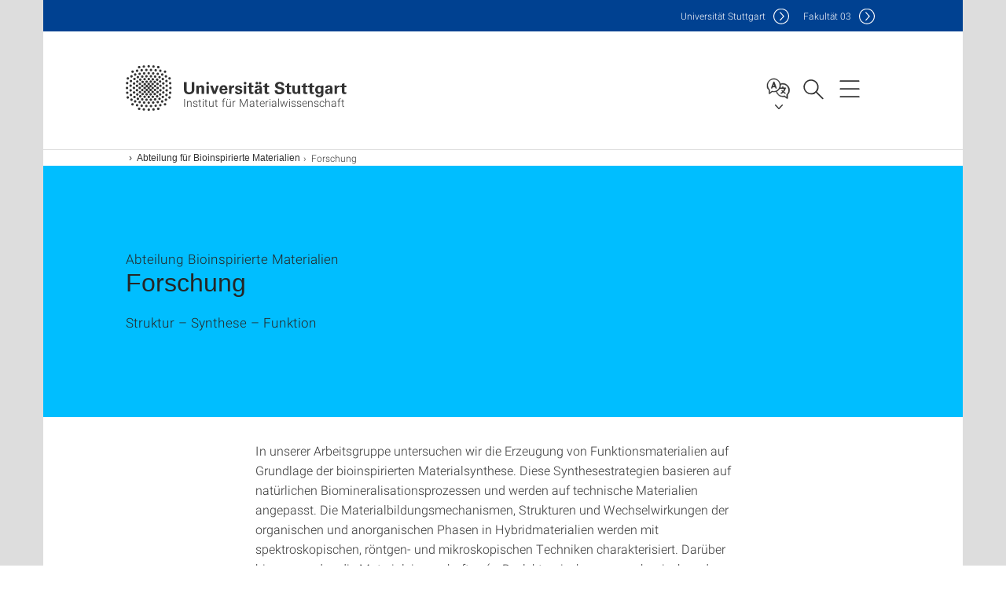

--- FILE ---
content_type: text/html;charset=UTF-8
request_url: https://www.imw.uni-stuttgart.de/bm/Forschung/
body_size: 43908
content:
<!DOCTYPE html>
<!--[if lt IE 7]>      <html lang="de" class="no-js lt-ie9 lt-ie8 lt-ie7"> <![endif]-->
<!--[if IE 7]>         <html lang="de" class="no-js lt-ie9 lt-ie8"> <![endif]-->
<!--[if IE 8]>         <html lang="de" class="no-js lt-ie9"> <![endif]-->
<!--[if gt IE 8]><!-->


<!--
===================== version="0.1.29" =====================
-->

<html lang="de" class="no-js"> <!--<![endif]-->

<head>

<!-- start metadata (_metadata.hbs) -->
	<meta charset="UTF-8">
	<meta http-equiv="X-UA-Compatible" content="IE=edge"/>
	<meta name="creator" content="TIK" />
	<meta name="Publisher" content="Universität Stuttgart - TIK" />
	<meta name="Copyright" content="Universität Stuttgart" />
	<meta name="Content-language" content="de" />
	<meta name="Page-type" content="Bildungseinrichtung" />
	<meta name="viewport" content="width=device-width, initial-scale=1.0, shrink-to-fit=no"/>
	<meta name="robots" content="index, follow" />
	<meta name="system" content="20.0.18" />
	<meta name="template" content="3.0" />
	<meta name="Description" content="Struktur – Synthese – Funktion"/>	
	<meta name="og:title" content="Forschung | Institut für Materialwissenschaft | Universität Stuttgart" />
	<meta name="og:description" content="Struktur – Synthese – Funktion "/>
	<title>Forschung | Institut für Materialwissenschaft | Universität Stuttgart</title><!-- Ende metadata -->


<!-- Styles-Einbindung (_styles.hbs) -->
	<link rel="apple-touch-icon" sizes="180x180" href="/system/modules/de.stuttgart.uni.v3.basics/resources/favicons/apple-touch-icon.png">
            <link rel="icon" type="image/png" sizes="32x32" href="/system/modules/de.stuttgart.uni.v3.basics/resources/favicons/favicon-32x32.png">
            <link rel="icon" type="image/png" sizes="16x16" href="/system/modules/de.stuttgart.uni.v3.basics/resources/favicons/favicon-16x16.png">
            <link rel="manifest" href="/system/modules/de.stuttgart.uni.v3.basics/resources/favicons/site.webmanifest">
            <link rel="mask-icon" href="/system/modules/de.stuttgart.uni.v3.basics/resources/favicons/safari-pinned-tab.svg" color="#ffffff">
            <meta name="msapplication-TileColor" content="#ffffff">
            <meta name="theme-color" content="#ffffff">
		
<link rel="stylesheet" href="/system/modules/de.stuttgart.uni.v3.basics/resources/css/styles.css" type="text/css" >
<link rel="stylesheet" href="/system/modules/de.stuttgart.uni.v3.basics/resources/css/tik.css" type="text/css" >
<link rel="stylesheet" href="/system/modules/de.stuttgart.uni.v3.basics/resources/css/jquery-ui/jquery-ui-1.11.4.min.css" type="text/css" >
<link rel="stylesheet" href="/system/modules/de.stuttgart.uni.v3.basics/resources/css/fancybox/jquery.fancybox357.min.css" type="text/css" >
<link rel="stylesheet" href="/system/modules/de.stuttgart.uni.v3.basics/resources/css/audio/player.css" type="text/css" >
<link rel="stylesheet" href="/system/modules/de.stuttgart.uni.v3.basics/resources/css/footer/footer.css" type="text/css" ><!-- Ende Styles-Einbindung -->

	<!-- Scripts
	================================================== --> 
	
	
<script src="/system/modules/de.stuttgart.uni.v3.basics/resources/js/bootstrap.js"></script>
<script src="/system/modules/de.stuttgart.uni.v3.basics/resources/js/aperto-bootstrap-ie-workaround.js"></script>
<script src="/system/modules/de.stuttgart.uni.v3.basics/resources/js/tik.js"></script>
<script src="/system/modules/de.stuttgart.uni.v3.basics/resources/js/jquery-ui/jquery-ui-1.11.4.min.js"></script>
<script src="/system/modules/de.stuttgart.uni.filters/resources/js/filters.js"></script>
<script src="/system/modules/de.stuttgart.uni.v3.basics/resources/js/fancybox/jquery.fancybox357.min.js"></script>
<script src="/system/modules/de.stuttgart.uni.v3.basics/resources/js/tippy-popper/popper.min.js"></script>
<script src="/system/modules/de.stuttgart.uni.v3.basics/resources/js/tippy-popper/tippy.min.js"></script>
<script src="/system/modules/de.stuttgart.uni.v3.zsb/resources/videointerview/js/dash.all.min.js"></script><style>
		.page-wrap > #page-complete > .container-fluid > .row > div > .row > .col-xs-12,
		.page-wrap > #page-complete > .container-fluid > .row > div > .row > .col-sm-12,
		.page-wrap > #page-complete > .container-fluid > .row > div > .row > .col-md-12,
		.page-wrap > #page-complete > .container-fluid > .row > div > .row > .col-lg-12,
		.page-wrap > #page-complete > .container > .row > div > .row > .col-xs-12,
		.page-wrap > #page-complete > .container > .row > div > .row > .col-sm-12,
		.page-wrap > #page-complete > .container > .row > div > .row > .col-md-12,
		.page-wrap > #page-complete > .container > .row > div > .row > .col-lg-12 {
			padding: 0;
		}
	</style>
</head>

<body class=" is-no-detailpage  is-not-editmode  lang-de ">

<!--googleoff: snippet-->
	
	<!-- start skiplinks (_skiplinks.hbs)-->
	<div class="skip">
		<ul>
			<li><a href="#main">zum Inhalt springen</a></li>
			<li><a href="#footer">zum Footer springen</a></li>
		</ul>
	</div>
	<!-- end skiplinks -->

	<!--googleon: snippet-->
	<div  id="header" ><!-- dies wird das aktive Element -->
<div class="header" data-id="id-b9795256">
      <span data-anchor id="id-b9795256"></span>
              <!-- start header (_header.hbs) -->
              <header class="b-page-header is-subidentity" data-headercontroller="">
                <div class="container">
                  <div class="container-inner">
                    <div class="row">
                      <a class="b-logo" href="https://www.imw.uni-stuttgart.de/">
                        <!--[if gt IE 8]><!-->
                          <img class="logo-rectangle" src="/system/modules/de.stuttgart.uni.v3.basics/resources/img/svg/logo-de.svg" alt="Logo: Universität Stuttgart - zur Startseite" />
                        <img class="logo-rectangle-inverted" src="/system/modules/de.stuttgart.uni.v3.basics/resources/img/svg/logo-inverted-de.svg" alt="Logo: Universität Stuttgart - zur Startseite" />
                        <!--<![endif]-->
                        <!--[if lt IE 9]>
                        <img class="logo-rectangle" src="/system/modules/de.stuttgart.uni.v3.basics/resources/img/png/logo-de.png" alt="Logo: Universität Stuttgart - zur Startseite" />
                        <img class="logo-rectangle-inverted" src="/system/modules/de.stuttgart.uni.v3.basics/resources/img/svg/logo-inverted-de.png" alt="Logo: Universität Stuttgart - zur Startseite" />
                        <![endif]-->

                        <span  class="subidentity fontsize-s">Institut für Materialwissenschaft</span>
                        </a>
                      <div class="header-box">

                        <div class="mainidentity">
                              <div class="container-inner">
                                <a href="https://www.uni-stuttgart.de/">Uni<span class="hideonmobile">versität Stuttgart </span></a>
                                <a href="https://www.f03.uni-stuttgart.de/">F<span class="hideonmobile">akultät </span>03</a></div>
                            </div>
                            <div class="language">
                          <div class="language-box">
                            <span id="language-menu-title" data-tippy-content="Sprache dieser Seite" data-tippy-placement="left">Sprache dieser Seite</span>

                            <ul id="language-menu-options" aria-labelledby="language-menu-title" role="menu">
                                <li class="current-language"><strong><abbr data-tippy-content="Aktuelle Sprache: Deutsch" data-tippy-placement="left">de</abbr></strong></li>
                                          <li><a id="localelink" href="https://www.imw.uni-stuttgart.de/en/Bioinspired_materials/Research/" lang="en"><abbr data-tippy-content="Change language: American English" data-tippy-placement="left">en</abbr></a></li></ul>
                            </div>
                        </div>
                        <div id="search" class="search">
                          <button aria-controls="search-box" aria-expanded="false" data-href="#search-box" data-tippy-content="Suche" data-tippy-placement="left"><span>Suche</span>
                          </button>
                        </div>
                        <div class="nav-button">
								<button class="lines-button" aria-controls="main-nav" aria-expanded="false" data-href="#b-page-nav" data-tippy-content="Hauptnavigationspunkte" data-tippy-placement="left">
									<span class="lines">Hauptnavigationspunkte</span>
								</button>
							</div>
						<div class="login-main-desktop"></div>
                      </div>
                    </div>
                  </div>
                </div>
                <!-- Start Suche (_search.hbs) -->
                <div class="search-box js-visible" id="search-box" aria-hidden="true">
                  <h2>Suche</h2>
                  <div class="container" role="tabpanel">
                    <div class="search-box-inner">
                      <form action="https://www.imw.uni-stuttgart.de/suche/">
                        <fieldset>
                          <div class="form-label col-sm-12">
                            <label for="global-search">Suche</label>
                            <input type="search" name="q" placeholder="Suche nach Themen, Personen ..." id="global-search" class="autosuggest" />
                          </div>
                          <div class="button">
                            <input aria-label="Starte Suche" type="submit" value="suchen">
                          </div>
                        </fieldset>
                        <input type="hidden" name="lq" value="" />
                        <input type="hidden" name="reloaded" value=""/>                       
                        <input type="hidden" name="restriction" value="false"/>
                        </form>
                    </div>
                  </div>
                </div>
                <!-- Ende Suche -->
                <div class="login-main-mobile js-visible" aria-hidden="false"></div>
                <!-- Ende Login -->
              </header>
              <!-- Ende header -->

              <div class="b-page-nav is-subidentity" id="main-nav" aria-hidden="true">
                <div class="container">
                  <div class="container-inner">
                    <div class="fixed-wrapper">
                      <a class="backto" href="#">zurück</a>
                      <div class="location" aria-hidden="true">
                        <ul>
                          <li class="on"><span></span></li>
                            <li><span></span></li>
                          <li><span></span></li>
                          <li><span></span></li>
                          <li><span></span></li>
                        </ul>
                      </div>
                    </div>

                    <div class="scroll-wrapper">
                      <nav class="main-navigation" aria-label="Haupt-Navigation">
                        <div class="menu-group-box" >
                          <div class="menu-box" data-level="show-level-0">
                            <div class="viewbox" style="position:relative;">
                              <div class="wrapper" style="width: 100%; height: 100%;">
                                <ul class="menu level-0 " id="level-0-0">
	<li><a href="https://www.imw.uni-stuttgart.de/team/">Team</a></li>
	<li><a href="https://www.imw.uni-stuttgart.de/kontakt/">Kontakt</a></li>
	<li class="has-menu"><a href="#level-1-2">Abteilung für Bioinspirierte Materialien</a></li>
	<li class="has-menu"><a href="#level-1-3">Abteilung für Chemische Materialsynthese</a></li>
	<li class="has-menu"><a href="#level-1-4">Abteilung für Materialdesign</a></li>
	<li class="has-menu"><a href="#level-1-5">Abteilung für Materialphysik</a></li>
	<li class="has-menu"><a href="#level-1-6">Fachgruppe Materialwissenschaft</a></li>
	<li><a href="https://www.imw.uni-stuttgart.de/forschung/">Forschung</a></li>
</ul>
	<ul class="menu level-1 " id="level-1-2" data-parent="#level-0-0" >
		<li class="overview"><a href="https://www.imw.uni-stuttgart.de/bm/">Abteilung für Bioinspirierte Materialien</a></li>
		<li><a href="https://www.imw.uni-stuttgart.de/bm/Publikationen/">Publikationen</a></li>
		<li class="has-menu"><a href="#level-2-1" class="active">Forschung</a></li>
		<li><a href="https://www.imw.uni-stuttgart.de/bm/Bachelor-Masterarbeiten/">Bachelor und Masterarbeiten</a></li>
		<li><a href="https://www.imw.uni-stuttgart.de/bm/Team/">Team</a></li>
	</ul>
		<ul class="menu level-2 active-list" id="level-2-1" data-parent="#level-1-2" >
			<li class="overview"><a href="https://www.imw.uni-stuttgart.de/bm/Forschung/" class="active">Forschung</a></li>
			<li><a href="https://www.imw.uni-stuttgart.de/bm/Forschung/bioinspirierte-grenzflaechen/">Bioinspirierte Grenzflächen</a></li>
			<li><a href="https://www.imw.uni-stuttgart.de/bm/Forschung/bioinspirierte-strukturierung/">Bioinspirierte Strukturierung</a></li>
			<li><a href="https://www.imw.uni-stuttgart.de/bm/Forschung/bioinspirierte-mineralisation/">Bioinspirierte Mineralisation</a></li>
			<li><a href="https://www.imw.uni-stuttgart.de/bm/Forschung/moikroalgen/">Mikroalgen als Materialhersteller und Transporter</a></li>
		</ul>
	<ul class="menu level-1 " id="level-1-6" data-parent="#level-0-0" >
		<li class="overview"><a href="https://www.imw.uni-stuttgart.de/fachschaft/">Fachgruppe Materialwissenschaft</a></li>
		<li><a href="https://www.imw.uni-stuttgart.de/fachschaft/news/">News und Termine</a></li>
		<li><a href="https://www.imw.uni-stuttgart.de/fachschaft/studieninteressierte/">Studieninteressierte</a></li>
		<li><a href="https://www.imw.uni-stuttgart.de/fachschaft/studienanfaenger/">Studienanfänger</a></li>
		<li><a href="https://www.imw.uni-stuttgart.de/fachschaft/material/">Lernmaterial und Tipps</a></li>
		<li><a href="https://www.imw.uni-stuttgart.de/fachschaft/kontakt/">Kontakt und Newsletter</a></li>
	</ul>
	<ul class="menu level-1 " id="level-1-3" data-parent="#level-0-0" >
		<li class="overview"><a href="https://www.imw.uni-stuttgart.de/mc/">Abteilung für Chemische Materialsynthese</a></li>
		<li><a href="https://www.imw.uni-stuttgart.de/mc/forschung/">Forschung</a></li>
		<li><a href="https://www.imw.uni-stuttgart.de/mc/publikationsliste/">Publikationsliste</a></li>
		<li><a href="https://www.imw.uni-stuttgart.de/mc/team/">Team</a></li>
		<li><a href="https://www.imw.uni-stuttgart.de/mc/elmawi/">ElMaWi</a></li>
		<li><a href="https://www.imw.uni-stuttgart.de/mc/rent-a-prof/">rent-a-prof</a></li>
		<li><a href="https://www.imw.uni-stuttgart.de/mc/PEROVGEN/">Vernetzungstreffen</a></li>
	</ul>
	<ul class="menu level-1 " id="level-1-4" data-parent="#level-0-0" >
		<li class="overview"><a href="https://www.imw.uni-stuttgart.de/md/">Abteilung für Materialdesign</a></li>
		<li><a href="https://www.imw.uni-stuttgart.de/md/team/">Team</a></li>
		<li><a href="https://www.imw.uni-stuttgart.de/md/forschung/">Forschung</a></li>
		<li><a href="https://www.imw.uni-stuttgart.de/md/lehre/">Lehre</a></li>
		<li><a href="https://www.imw.uni-stuttgart.de/md/bachelor-und-masterarbeiten/">Bachelor und Masterarbeiten</a></li>
		<li><a href="https://www.imw.uni-stuttgart.de/md/publikationen/">Publikationen</a></li>
	</ul>
	<ul class="menu level-1 " id="level-1-5" data-parent="#level-0-0" >
		<li class="overview"><a href="https://www.imw.uni-stuttgart.de/mp/">Abteilung für Materialphysik</a></li>
		<li><a href="https://www.imw.uni-stuttgart.de/mp/team/">Team</a></li>
		<li class="has-menu"><a href="#level-2-16">Forschung</a></li>
		<li><a href="https://www.imw.uni-stuttgart.de/mp/exposition/">Exposition Katalyse</a></li>
		<li class="has-menu"><a href="#level-2-18">Abschlussarbeiten</a></li>
		<li><a href="https://www.imw.uni-stuttgart.de/mp/veroffentlichungen/">Publikationen</a></li>
		<li class="has-menu"><a href="#level-2-20">Labor-Ausstattung</a></li>
		<li><a href="https://www.imw.uni-stuttgart.de/mp/scripts/">Scripts</a></li>
		<li><a href="https://www.imw.uni-stuttgart.de/mp/mp-intern/">MP-Intern</a></li>
		<li><a href="https://www.imw.uni-stuttgart.de/mp/stellen/">Stellen</a></li>
	</ul>
		<ul class="menu level-2 " id="level-2-18" data-parent="#level-1-5" >
			<li class="overview"><a href="https://www.imw.uni-stuttgart.de/mp/abschlussarbeiten/">Abschlussarbeiten</a></li>
			<li><a href="https://www.imw.uni-stuttgart.de/mp/abschlussarbeiten/bachelor_arbeiten/">Bachelor-Arbeiten</a></li>
			<li><a href="https://www.imw.uni-stuttgart.de/mp/abschlussarbeiten/master_arbeiten/">Master-Arbeiten</a></li>
		</ul>
		<ul class="menu level-2 " id="level-2-16" data-parent="#level-1-5" >
			<li class="overview"><a href="https://www.imw.uni-stuttgart.de/mp/forschung/">Forschung</a></li>
			<li class="has-menu"><a href="#level-3-4">Atom Probe R&D center</a></li>
			<li><a href="https://www.imw.uni-stuttgart.de/mp/forschung/energy_storage_and_solid-state_batteries/">Energy Storage and Solid-State Batteries</a></li>
			<li><a href="https://www.imw.uni-stuttgart.de/mp/forschung/materialdesign/">Materialdesign</a></li>
			<li><a href="https://www.imw.uni-stuttgart.de/mp/forschung/nanomaterials/">Nanomaterialien</a></li>
			<li><a href="https://www.imw.uni-stuttgart.de/mp/forschung/labor_ausstattung_0001/">Labor-Ausstattung</a></li>
		</ul>
			<ul class="menu level-3 " id="level-3-4" data-parent="#level-2-16" >
				<li class="overview"><a href="https://www.imw.uni-stuttgart.de/mp/forschung/atom_probe_RD_center/">Atom Probe R&D center</a></li>
				<li><a href="https://www.imw.uni-stuttgart.de/mp/forschung/atom_probe_RD_center/software/">Software</a></li>
			</ul>
		<ul class="menu level-2 " id="level-2-20" data-parent="#level-1-5" >
			<li class="overview"><a href="https://www.imw.uni-stuttgart.de/mp/labor_ausstattung/">Labor-Ausstattung</a></li>
			<li><a href="https://www.imw.uni-stuttgart.de/mp/labor_ausstattung/atomsonden/">Atomsondentomographie</a></li>
			<li><a href="https://www.imw.uni-stuttgart.de/mp/labor_ausstattung/batterieforschung/">Batterieforschung</a></li>
			<li><a href="https://www.imw.uni-stuttgart.de/mp/labor_ausstattung/elektronenmikroskopie/">Elektronenmikroskopie</a></li>
			<li><a href="https://www.imw.uni-stuttgart.de/mp/labor_ausstattung/roentgenbeugung/">Röntgenbeugung</a></li>
			<li><a href="https://www.imw.uni-stuttgart.de/mp/labor_ausstattung/mechanische-materialcharakterisierung/">Mechanische Materialcharakterisierung</a></li>
			<li><a href="https://www.imw.uni-stuttgart.de/mp/labor_ausstattung/weitere-ausstattung/">Weitere Ausstattung</a></li>
		</ul>
<!-- Navigation: 8.55 µs --></div>

                            </div>
                          </div>
                        </div>
                      </nav>
                      <a href="#closeNavigation" class="close-nav">Navigation schließen</a>
                      </div>

                  </div><!-- container-inner -->
                </div><!--  container -->
              </div></div>
    <script type="module">
      
      import Login from '/system/modules/de.stuttgart.uni.v3.basics/resources/js/login.mjs'
      new Login("de", "", "", "", "", "", "", "", "", true).init()
    </script>
  </div><div id="wrapper" class="is-subidentity">
		<div id="content">
			<main id="main" class="r-main">
				<div class="main__wrapper" data-js-id="container">
                    <noscript>
                        <div class="alert alert-danger">Für die volle Funktionalität dieser Site ist JavaScript notwendig. Hier finden Sie eine <a href="https://enablejavascript.co/" target="_blank">Anleitung zum Aktivieren von JavaScript in Ihrem Browser</a>.</div></noscript>
					<!-- Start Segment -->
					<div class="segment is-border-top">
							<div class="container">
								<div class="container-inner">
									<div class="row">
										<div class="col-md-12">
											<!-- Start Breadcrumb (_breadcrumb.hbs) -->
											<nav class="b-breadscroller--default" data-css="b-breadscroller" data-js-module="breadscroller" aria-label="breadcrumb">
													<!--googleoff: snippet-->
													<h2 class="breadscroller__headline">Position innerhalb des Seitenbaumes</h2>
													<div class="breadscroller__controls" data-js-atom="breadscroller-controls">
														<button class="breadscroller__controls-btn is-back" data-js-atom="breadscroller-controls-back">
															<span>Seitenpfad nach links schieben</span>
														</button>
														<button class="breadscroller__controls-btn is-forward" data-js-atom="breadscroller-controls-forward">
															<span>Seitenpfad nach rechts schieben</span>
														</button>
													</div>
													<!--googleon: snippet-->
													<div class="breadscroller__content" data-js-atom="breadscroller-container">
														<ol class="breadscroller__list" data-js-atom="breadscroller-list">

															<li class="breadscroller__list-item">
																				<a href="https://www.imw.uni-stuttgart.de/" class="breadscroller__list-element">Start</a>
																			</li>
																		<li class="breadscroller__list-item">
																				<a href="https://www.imw.uni-stuttgart.de/bm/" class="breadscroller__list-element">Abteilung für Bioinspirierte Materialien</a>
																			</li>
																		<li class="breadscroller__list-item">
																							<span class="breadscroller__list-element is-active">Forschung</span>
																						</li>
																					</ol>
													</div>
												</nav>	
												<!-- Ende Breadcrumb -->
											<!-- Breadcrumb: 416 µs --></div>
									</div>
								</div><!--  container-inner -->
							</div><!-- container -->
						</div>
					<!-- End Segment -->

					<div  id="intro" ><div class="introbox pgelement image-element" style="margin-bottom: 30px;" data-id="id-9bee67ac">
			<span data-anchor id="id-9bee67ac"></span>
							
							<div class="segment is-bg-blue  ">
								<div class="container">
									<div class="container-inner">
										<div class="row">
											<div class="c-intro-teaser--default  " data-css="c-intro-teaser">
												<div class="intro-teaser__wrapper">
													<div class="intro-teaser__content col-md-9 col-sm-8 col-xs-12">
														<div class="reverse-order">
															<h1  class="intro-teaser__headline">Forschung</h1>
															<p  class="intro-teaser__kicker">Abteilung Bioinspirierte Materialien</p>
															</div>
														<p >
																Struktur – Synthese – Funktion</p>
															</div>
													</div>
											</div>
										</div>
									</div>
								</div>
							</div></div>
	</div><div  id="page-complete" ><div>
		<div class="segment  ">
   <div class="container ">
       <div class="container-inner">
          <div class="row ">
  <div class="col-md-8 oc-container-column col-md-offset-2" ><div class="flexblocks_v3 pgelement" style="margin-bottom: 30px;" data-id="id-af5683a0">
					<span data-anchor id="id-af5683a0"></span>
						<div class="flexblocks">
		<div>
								<span data-anchor id="id-af5683a0-0"></span>
								<div class="absatz">
									<div >
											<p>In unserer Arbeitsgruppe untersuchen wir die Erzeugung von Funktionsmaterialien auf Grundlage der bioinspirierten Materialsynthese. Diese Synthesestrategien basieren auf natürlichen Biomineralisationsprozessen und werden auf technische Materialien angepasst. Die Materialbildungsmechanismen, Strukturen und Wechselwirkungen der organischen und anorganischen Phasen in Hybridmaterialien werden mit spektroskopischen, röntgen- und mikroskopischen Techniken charakterisiert. Darüber hinaus werden die Materialeigenschaften (z. B. elektronisch, nanomechanisch und optisch) untersucht.</p></div>
									</div>
								</div></div>
</div></div>         </div>
      </div>
   </div>
</div></div>	
<div>
		<div class="segment  ">
   <div class="container ">
       <div class="container-inner">
          <div class="row "><div class="col-sm-4 col-md-3 oc-container-column col-md-offset-1" ><div class="bild_v3 pgelement image-element" style="margin-bottom: 30px;" data-id="id-0c201103">
								<span data-anchor id="id-0c201103"></span>
		
								<div class="image ">
										<div class="overflow-hidden">
											<a data-fancybox="flexblockfotos" href="https://www.imw.uni-stuttgart.de/bm/Bilder/Forschung/Dirk_Phage_Headline.jpg?__scale=w:1000,h:1000,q:100,t:3" aria-label="JPEG" data-caption="<br />">
																<picture class="img-responsive" data-css="c-picture">
	<img src="https://www.imw.uni-stuttgart.de/bm/Bilder/Forschung/Dirk_Phage_Headline.jpg?__scale=w:720,h:719,cx:0,cy:0,cw:940,ch:938" style=""  alt=""/>
</picture>
</a>
														</div>
									</div>
								</div></div><div class="col-sm-7 col-md-6 oc-container-column" ><div class="flexblocks_v3 pgelement" style="margin-bottom: 30px;" data-id="id-dd364a08">
					<span data-anchor id="id-dd364a08"></span>
						<div class="flexblocks">
		<div>
								<span data-anchor id="id-dd364a08-0"></span>
								<h3 id="id-dd364a08-head1"  class="firsthead">Bioinspirierte Grenzflächen</h3>
									<div class="absatz">
									<div >
											<p>Biomineralisationsprozesse werden durch bioorganische Moleküle, wie Proteine, gesteuert. Die Steuerung technischer Materialsysteme durch gezielt entworfene Designer-Proteine wird im Forschungsbereich „Bioinspirierte Grenzflächen“ untersucht. Untersuchungen zu Nano- und mikrostrukturierten Phagen-Systemen eröffnen den spezifischen Transport und die lokale Stoffbearbeitung mit Nanometergenauigkeit. [<a href="https://www.imw.uni-stuttgart.de/bm/Forschung/bioinspirierte-grenzflaechen/">mehr...</a>]</p></div>
									</div>
								</div></div>
</div></div>         </div>
      </div>
   </div>
</div></div>	
<div>
		<div class="segment  ">
   <div class="container ">
       <div class="container-inner">
          <div class="row "><div class="col-sm-4 col-md-3 oc-container-column col-md-offset-1" ><div class="bild_v3 pgelement image-element" style="margin-bottom: 30px;" data-id="id-1d9e8566">
								<span data-anchor id="id-1d9e8566"></span>
		
								<div class="image ">
										<div class="overflow-hidden">
											<a data-fancybox="flexblockfotos" href="https://www.imw.uni-stuttgart.de/bm/Bilder/Forschung/Zaklina-Forschung/Starting-image.jpg?__scale=w:1000,h:1000,q:100,t:3" aria-label="JPEG" data-caption="<br />">
																<picture class="img-responsive" data-css="c-picture">
	<img src="https://www.imw.uni-stuttgart.de/bm/Bilder/Forschung/Zaklina-Forschung/Starting-image.jpg?__scale=w:720,h:720,cx:0,cy:0,cw:1015,ch:1015" style=""  alt=""/>
</picture>
</a>
														</div>
									</div>
								</div></div><div class="col-sm-7 col-md-6 oc-container-column" ><div class="flexblocks_v3 pgelement" style="margin-bottom: 30px;" data-id="id-0c1b7273">
					<span data-anchor id="id-0c1b7273"></span>
						<div class="flexblocks">
		<div>
								<span data-anchor id="id-0c1b7273-0"></span>
								<h3 id="id-0c1b7273-head1"  class="firsthead">Bioinspirierte Strukturierunge</h3>
									<div class="absatz">
									<div >
											<p>Unsere Forschungsinteressen konzentrieren sich auf die bioinspirierte Strukturierung und Charakterisierung von multifunktionalen, auf Keramik basierenden Dünnschichten, papierähnlichen Materialien und porösen Templaten, die die in der Natur vorherrschenden strukturellen Gestaltungsprinzipien imitieren. Ziel ist die Verbesserung der mechanischen Eigenschaften von Werkstoffe. [<a href="https://www.imw.uni-stuttgart.de/bm/Forschung/bioinspirierte-strukturierung/">mehr…</a>]</p></div>
									</div>
								</div></div>
</div></div>         </div>
      </div>
   </div>
</div></div>	
<div>
		<div class="segment  ">
   <div class="container ">
       <div class="container-inner">
          <div class="row "><div class="col-sm-4 col-md-3 oc-container-column col-md-offset-1" ><div class="bild_v3 pgelement image-element" style="margin-bottom: 30px;" data-id="id-0a02333a">
								<span data-anchor id="id-0a02333a"></span>
		
								<div class="image ">
										<div class="overflow-hidden">
											<a data-fancybox="flexblockfotos" href="https://www.imw.uni-stuttgart.de/bm/Bilder/Forschung/Petia_Forschung/image7.jpg?__scale=w:1000,h:1000,q:100,t:3" aria-label="JPEG" data-caption="<br />">
																<picture class="img-responsive" data-css="c-picture">
	<img src="https://www.imw.uni-stuttgart.de/bm/Bilder/Forschung/Petia_Forschung/image7.jpg?__scale=w:720,h:720,cx:0,cy:0,cw:328,ch:328" style=""  alt=""/>
</picture>
</a>
														</div>
									</div>
								</div></div><div class="col-sm-7 col-md-6 oc-container-column" ><div class="flexblocks_v3 pgelement" style="margin-bottom: 30px;" data-id="id-10f85e74">
					<span data-anchor id="id-10f85e74"></span>
						<div class="flexblocks">
		<div>
								<span data-anchor id="id-10f85e74-0"></span>
								<h3 id="id-10f85e74-head1"  class="firsthead">Bioinspirierte Mineralisation:</h3>
									<div class="absatz">
									<div >
											<p>Unser Ziel ist es, mit (bio)organischen Templaten strukturierte organisch-anorganische Hybridmaterialien oder Replikate des entsprechenden organischen Templates zu synthetisieren, und zwar unter Anwendung einfacher "Bottom-up"-Methoden und unter milden Reaktionsbedingungen. Um die Kontrolle über die Form und die Eigenschaften der hergestellten Hybridstrukturen zu gewährleisten, untersuchen wir den Synergismus zwischen der organischen und der anorganischen Phase in den Hybriden und studieren den Wachstumsmechanismus der anorganischen Phase. [<a href="https://www.imw.uni-stuttgart.de/bm/Forschung/bioinspirierte-mineralisation/">mehr...</a>]</p></div>
									</div>
								</div></div>
</div></div>         </div>
      </div>
   </div>
</div></div>	
<div>
		<div class="segment  ">
   <div class="container ">
       <div class="container-inner">
          <div class="row "><div class="col-sm-4 col-md-3 oc-container-column col-md-offset-1" ><div class="bild_v3 pgelement image-element" style="margin-bottom: 30px;" data-id="id-32e58e5b">
								<span data-anchor id="id-32e58e5b"></span>
		
								<div class="image ">
										<div class="overflow-hidden">
											<a data-fancybox="flexblockfotos" href="https://www.imw.uni-stuttgart.de/bm/Bilder/Forschung/Giulia_Forschung/pastedImage.png?__scale=w:1000,h:1000,q:100,t:3" aria-label="PNG" data-caption="<br />">
																<picture class="img-responsive" data-css="c-picture">
	<img src="https://www.imw.uni-stuttgart.de/bm/Bilder/Forschung/Giulia_Forschung/pastedImage.png?__scale=w:720,h:720,cx:0,cy:0,cw:159,ch:159" style=""  alt=""/>
</picture>
</a>
														</div>
									</div>
								</div></div><div class="col-sm-7 col-md-6 oc-container-column" ><div class="flexblocks_v3 pgelement" style="margin-bottom: 30px;" data-id="id-3f42335d">
					<span data-anchor id="id-3f42335d"></span>
						<div class="flexblocks">
		<div>
								<span data-anchor id="id-3f42335d-0"></span>
								<h3 id="id-3f42335d-head1"  class="firsthead">Mikroalgen als Materialhersteller und Transporter</h3>
									<div class="absatz">
									<div >
											<p>Manche Mikroalgen, wie beispielsweise die marine Kalkalgenart Emiliania (E.) huxleyi, stellen hochkomplexe, fein strukturierte Schalen aus Calciumcarbonat her, die so genannten Coccolithe. Diese Biomineralisationsprozesse laufen in der Zelle unter genetischer Kontrolle ab. Die Zellen transportieren dabei die für die Biomineralisation der Coccolithe nötigen Ionen aus dem sie umgebenden Medium in die Zelle. [<a href="https://www.imw.uni-stuttgart.de/bm/Forschung/moikroalgen/">mehr...</a>]</p></div>
									</div>
								</div></div>
</div></div>         </div>
      </div>
   </div>
</div></div>	
<div>
		<div class="segment  ">
   <div class="container ">
       <div class="container-inner">
          <div class="row "><div class="oc-container-column col-sm-4 col-md-3 col-sm-push-7 col-md-push-6 col-md-offset-2" ></div><div class="oc-container-column col-sm-7 col-md-6 col-sm-pull-4 col-md-pull-3" ></div>         </div>
      </div>
   </div>
</div></div>	
<div>
		<div class="segment  ">
   <div class="container ">
       <div class="container-inner">
          <div class="row ">
  <div class="col-md-8 oc-container-column col-md-offset-2" ></div>         </div>
      </div>
   </div>
</div></div>	
<div>
		<div class="segment  ">
   <div class="container ">
       <div class="container-inner">
          <div class="row ">
  <div class="col-md-8 oc-container-column col-md-offset-2" ></div>         </div>
      </div>
   </div>
</div></div>	
<div>
		<div class="segment colsfullwidth  ">
  <div class="container "><div class="col-md-12 oc-container-column" ></div>  </div>
</div>
<div style="clear:both;"></div></div>	
</div><div  id="contact" ></div></div>
			</main><!-- end main -->
		</div><!-- end content -->
	</div><!-- end wrapper -->
			
		
	<!-- Start Footer (_footer.hbs) -->
	<footer class="r-page-footer">

		<div  id="footer" ><div class="footer-wrapper" data-id="id-b97ef7aa">
                    <div class="local-contact-footer">
                                <div class="container">
                                    <div class="container-inner">
                                        <div class="row">
                                            <section class="b-social-media">
                                                <div class="col-md-3">
                                                    <h3 class="linklist__title">So erreichen Sie uns</h3>
                                                </div>
                                                <div class="col-md-9">
                                                    <div class="c-linklist--footer-socials" data-css="c-linklist">
                                                        <ul class="linklist__list">
                                                            <li class="linklist__entry"><a href="https://www.imw.uni-stuttgart.de/kontakt/"><span class="xs-icon-white contact"></span>Kontakt</a></li>
                                                        </ul>
                                                    </div>
                                                </div>
                                            </section>
                                        </div>
                                    </div>
                                </div>
                            </div>
                        <div class="global-rich-footer">
                        <span data-anchor id="id-b97ef7aa"></span>
                        <div class="container">
                            <div class="container-inner">
                                <div class="row" style="margin-bottom:20px;">
                                    <div class="col-md-3">
                                        <a href="https://www.uni-stuttgart.de/">
                                                <img class="logo-rectangle-inverted-footer" src="/system/modules/de.stuttgart.uni.v3.basics/resources/img/svg/logo-inverted-de.svg" alt="Logo: Universität Stuttgart - zur Startseite" />
                                            </a>
                                        </div>
                                    <div class="col-md-9">
                                        <div class="col-md-12 c-linklist--footer-socials" data-css="c-linklist">
                                            <ul class="linklist__list">
                                                    <li class="linklist__entry"><a href="https://www.facebook.com/Universitaet.Stuttgart"                     class="linklist__link is-facebook"  target="_blank">Icon: Facebook</a><br>Facebook</li>
                                                    <li class="linklist__entry"><a href="https://www.instagram.com/unistuttgart/"                             class="linklist__link is-instagram" target="_blank">Icon: Instagram</a><br>Instagram</li>
                                                        <li class="linklist__entry"><a href="https://bsky.app/profile/unistuttgart.bsky.social"                   class="linklist__link is-bluesky"   target="_blank">Icon: Bluesky</a><br>Bluesky</li>
                                                    <li class="linklist__entry"><a href="https://bawü.social/@Uni_Stuttgart"                                  class="linklist__link is-mastodon"  target="_blank">Icon: Mastodon</a><br>Mastodon</li>
                                                    <li class="linklist__entry"><a href="https://www.youtube.com/user/UniStuttgartTV"                         class="linklist__link is-youtube"   target="_blank">Icon: YouTube</a><br>YouTube</li>
                                                    <li class="linklist__entry"><a href="https://www.linkedin.com/school/universit%C3%A4t-stuttgart/"         class="linklist__link is-linkedin"  target="_blank">Icon: LinkedIn</a><br>LinkedIn</li>
                                                    <li class="linklist__entry"><a href="https://www.usus.uni-stuttgart.de/" class="linklist__link is-usus"                     >Icon: USUS-Blog</a><br>USUS-Blog</li>
                                                    </ul>
                                            </div>
                                    </div>
                                </div>
                                <div class="row">
                                    <section class="col-md-3 col-sm-6 b-service-links">
                                            <div class="c-linklist--footer-service-links" data-css="c-linklist">
                                                <div class="linklist pgelement" style="margin-bottom: 30px;" data-id="id-25c4a5f0">
			<span data-anchor id="id-25c4a5f0"></span>
			
			<h3 class="linklist__title">Zielgruppe</h3>
									<ul class="linklist__list">
											<li class="linklist__entry">
														<a href="https://www.student.uni-stuttgart.de/" class="linklist__link">Studierende</a>
															</li>
												<li class="linklist__entry">
														<a href="https://www.beschaeftigte.uni-stuttgart.de/" class="linklist__link">Beschäftigte</a>
															</li>
												<li class="linklist__entry">
														<a href="https://www.uni-stuttgart.de/alumni-foerderer/" class="linklist__link">Alumni und Förderer</a>
															</li>
												<li class="linklist__entry">
														<a href="#" class="linklist__link">Wirtschaft</a>
															</li>
												</ul></div>
	</div>
                                        </section>
                                    <section class="col-md-3 col-sm-6 b-service-links">
                                            <div class="c-linklist--footer-service-links" data-css="c-linklist">
                                                <div class="linklist pgelement" style="margin-bottom: 30px;" data-id="id-25fdb752">
			<span data-anchor id="id-25fdb752"></span>
			
			<h3 class="linklist__title">Formalia</h3>
									<ul class="linklist__list">
											<li class="linklist__entry">
														<a href="https://www.uni-stuttgart.de/impressum/" class="linklist__link">Impressum</a>
															</li>
												<li class="linklist__entry">
														<a href="https://www.uni-stuttgart.de/datenschutz/" class="linklist__link">Datenschutz</a>
															</li>
												<li class="linklist__entry">
														<a href="https://www.uni-stuttgart.de/erklaerung-barrierefreiheit/" class="linklist__link">Barrierefreiheit</a>
															</li>
												<li class="linklist__entry">
														<a href="https://www.uni-stuttgart.de/universitaet/profil/zertifikate/" class="linklist__link">Zertifikate</a>
															</li>
												<li class="linklist__entry">
														<a href="https://www.uni-stuttgart.de/allgemeine-geschaeftsbedingungen/" class="linklist__link">AGB</a>
															</li>
												</ul></div>
	</div>
                                        </section>
                                    <section class="col-md-3 col-sm-6 b-service-links">
                                            <div class="c-linklist--footer-service-links" data-css="c-linklist">
                                                <div class="linklist pgelement" style="margin-bottom: 30px;" data-id="id-263b5c94">
			<span data-anchor id="id-263b5c94"></span>
			
			<h3 class="linklist__title">Services</h3>
									<ul class="linklist__list">
											<li class="linklist__entry">
														<a href="https://www.uni-stuttgart.de/universitaet/kontakt/" class="linklist__link">Kontakt</a>
															</li>
												<li class="linklist__entry">
														<a href="https://www.uni-stuttgart.de/presse/" class="linklist__link">Presse</a>
															</li>
												<li class="linklist__entry">
														<a href="https://www.stellenwerk.de/stuttgart/" class="linklist__link">Jobportal</a>
															</li>
												<li class="linklist__entry">
														<a href="https://careers.uni-stuttgart.de/?locale=de_DE" class="linklist__link">Promotions- / Postdoc-Stellen</a>
															</li>
												<li class="linklist__entry">
														<a href="https://unishop-stuttgart.de/" class="linklist__link">Uni-Shop</a>
															</li>
												</ul></div>
	</div>
                                        </section>
                                    <section class="col-md-3 col-sm-6 b-service-links">
                                            <div class="c-linklist--footer-service-links" data-css="c-linklist">
                                                <div class="linklist pgelement" style="margin-bottom: 30px;" data-id="id-267bc0f6">
			<span data-anchor id="id-267bc0f6"></span>
			
			<h3 class="linklist__title">Organisation</h3>
									<ul class="linklist__list">
											<li class="linklist__entry">
														<a href="https://www.uni-stuttgart.de/universitaet/fakultaeten-institute/" class="linklist__link">Fakultäten und Institute</a>
															</li>
												<li class="linklist__entry">
														<a href="https://www.uni-stuttgart.de/universitaet/einrichtungen/" class="linklist__link">Einrichtungen</a>
															</li>
												<li class="linklist__entry">
														<a href="https://www.uni-stuttgart.de/universitaet/organisation/verwaltung/" class="linklist__link">Zentrale Verwaltung</a>
															</li>
												</ul></div>
	</div>
                                        </section>
                                    </div>
                            </div>
                        </div>
                    </div>
                </div>
            </div></footer>
	<!-- Ende footer-->	

	<div class="b-scroll-to-top" data-css="b-scroll-to-top" data-js-module="scroll-to-top">
		<a href="#wrapper" class="scroll-to-top__link" data-js-atom="to-top-link">Zum Seitenanfang</a>
	</div>
	
	<!-- Piwik Beginn -->
			<script>
			  var _paq = _paq || [];
			  _paq.push(['disableCookies']);
			  _paq.push(['trackPageView']);
			  _paq.push(['enableLinkTracking']);
			  _paq.push(['MediaAnalytics::enableDebugMode']);
			  (function() {
				var u="https://www.uni-stuttgart.de/piwik/";
				_paq.push(['setTrackerUrl', u+'piwik.php']);
				_paq.push(['setSiteId', 313]);
				var d=document, g=d.createElement('script'), s=d.getElementsByTagName('script')[0];
				g.type='text/javascript'; g.async=true; g.defer=true; g.src=u+'piwik.js'; s.parentNode.insertBefore(g,s);
			  })();
			</script>
			<noscript><p><img src="https://www.uni-stuttgart.de/piwik/piwik.php?idsite=313" style="border:0;" alt="" /></p></noscript>
			<!-- End Piwik Code -->
		</body>
</html>
<!-- Complete time for this page: 763 ms -->